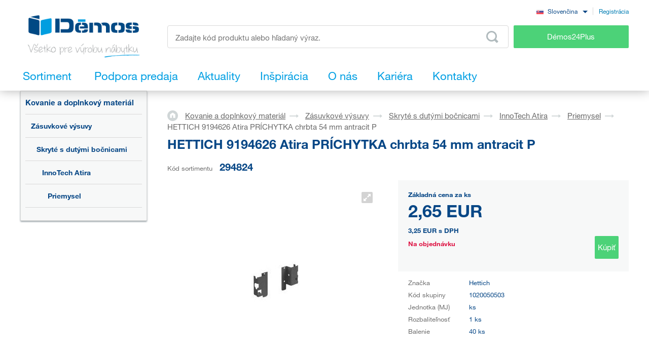

--- FILE ---
content_type: text/html; charset=UTF-8
request_url: https://www.demos-trade.sk/hettich-9194626-atira-prichytka-chrbta-54-mm-antracit-p/
body_size: 124327
content:
<!DOCTYPE html>
<html lang="sk" class="no-js is-language-sk is-no-portal js-is-domain-b2b">
    <head>
            <script>
    Shopsys = window.Shopsys || {};
    Shopsys.gtm = Shopsys.gtm || {};

    Shopsys.gtm.dataPageType = "product";

    var dataLayer = [
        {"page":{"type":"product"},"user":{"id":0,"unitCode":"","ic":"","dic":"","state":"Anonymous","type":"Visitor","locale":"sk","last_login_at":"","company_name":"","rights_groups":null,"right_send_orders":0,"email":"","phone":"","street":"","city":"","countryCode":"","postalCode":"","firstname":"","lastname":""},"event":"ec.productDetail","ecommerce":{"detail":{"products":[{"name":"HETTICH 9194626 Atira PR\u00cdCHYTKA chrbta 54 mm antracit P","id":3993,"sku":"294824","mj":"ks","price":2.64602,"tax":0.608585,"priceWithTax":3.254605,"brand":"Hettich","availability":"Na objedn\u00e1vku","categories":["Kovanie a doplnkov\u00fd materi\u00e1l","Z\u00e1suvkov\u00e9 v\u00fdsuvy","Skryt\u00e9 s dut\u00fdmi bo\u010dnicami","InnoTech Atira","Priemysel"],"labels":[]}]}}}
    ];
</script>


        <!-- Google Tag Manager -->
<script>(function(w,d,s,l,i){w[l]=w[l]||[];w[l].push({'gtm.start':
new Date().getTime(),event:'gtm.js'});var f=d.getElementsByTagName(s)[0],
j=d.createElement(s),dl=l!='dataLayer'?'&l='+l:'';j.async=true;j.src=
'https://sgtm.demos-trade.sk/gtm.js?id='+i+dl;f.parentNode.insertBefore(j,f);
})(window,document,'script','dataLayer','GTM-M88TQRS');</script>
<!-- End Google Tag Manager -->

        <script async src="https://scripts.luigisbox.tech/LBX-295903.js"></script>
        <meta http-equiv="Content-Type" content="text/html; charset=utf-8">
        <meta name="viewport" content="width=device-width, initial-scale=1, shrink-to-fit=no, maximum-scale=5">
        <meta name="description" content="Všetko pre výrobu nábytku.">
        <meta http-equiv="X-UA-Compatible" content="IE=11" />
        <meta name = "format-detection" content = "telephone=no">
        
        <link rel="apple-touch-icon" sizes="57x57" href="/apple-touch-icon-57x57.png?v=2">
        <link rel="apple-touch-icon" sizes="60x60" href="/apple-touch-icon-60x60.png?v=2">
        <link rel="apple-touch-icon" sizes="72x72" href="/apple-touch-icon-72x72.png?v=2">
        <link rel="apple-touch-icon" sizes="180x180" href="/apple-touch-icon.png" />
        <link rel="icon" type="image/png" sizes="32x32" href="/favicon-32x32.png?v=2">
        <link rel="icon" type="image/png" sizes="16x16" href="/favicon-16x16.png?v=2">
        <link rel="icon" type="image/png" sizes="96x96" href="/favicon-96x96.png?v=2" />
        <link rel="manifest" href="/site.webmanifest">
        <link rel="mask-icon" href="/safari-pinned-tab.svg" color="#5bbad5">
        <meta name="msapplication-TileColor" content="#da532c">
        <meta name="theme-color" content="#ffffff">
        <meta name="apple-mobile-web-app-title" content="Démos" />
        <link rel="shortcut icon" href="/favicon.ico" />
        <link rel="icon" type="image/svg+xml" href="/favicon.svg?v=1" />

                        <link rel="stylesheet" type="text/css" href="/bundles/bmatznerjqueryui/css/flick/jquery-ui.css">
        <link rel="stylesheet" type="text/css" href="/assets/frontend/styles/index8_1768504088.css" media="screen, projection">
        <title>HETTICH 9194626 Atira PRÍCHYTKA chrbta 54 mm antracit P | Démos trade, s.r.o.</title>
                <meta name="facebook-domain-verification" content="8osq4gxn7rnx27doqbfv5klsf8b6vs" />
    
            <meta name="google-site-verification" content="NEvDNjpkldMCBp82sRYEswvzgA3PeGN3aoOa7AHVazQ" />
    
        <link rel="canonical" href="https://www.demos-trade.sk/hettich-9194626-atira-prichytka-chrbta-54-mm-antracit-p/" />

    <link rel="alternate" hreflang="cs-CZ" href="https://www.demos-trade.cz" />
    <link rel="alternate" hreflang="sk-SK" href="https://www.demos-trade.sk" />
    <link rel="alternate" hreflang="en-GB" href="https://www.demos-trade.eu" />
    <link rel="alternate" hreflang="en-US" href="https://www.demos-trade.eu" />
    <link rel="alternate" hreflang="pl-PL" href="https://www.demos-trade.pl" />
    <link rel="alternate" hreflang="hu-HU" href="https://www.demos-trade.hu" />

    <link rel="alternate" hreflang="x-default" href="https://www.demos-trade.eu" />
    </head>

    <body 
        class="web  " 
        id="top"        data-restricted-category-ids="[]" 
        data-restricted-product-ids="[]"
        data-flags-with-colors="[{&quot;color-text&quot;:null,&quot;color-bg&quot;:&quot;#4cd278&quot;,&quot;title&quot;:&quot;Novinka&quot;},{&quot;color-text&quot;:null,&quot;color-bg&quot;:&quot;#30b3ad&quot;,&quot;title&quot;:&quot;V\u00fdpredaj&quot;},{&quot;color-text&quot;:&quot;#064786&quot;,&quot;color-bg&quot;:&quot;#f8d000&quot;,&quot;title&quot;:&quot;Akcia&quot;},{&quot;color-text&quot;:null,&quot;color-bg&quot;:&quot;#064786&quot;,&quot;title&quot;:&quot;\u0160peci\u00e1lna objedn\u00e1vka&quot;},{&quot;color-text&quot;:null,&quot;color-bg&quot;:&quot;#ed1717&quot;,&quot;title&quot;:&quot;\u0160ikovn\u00fd v\u00fdrobok&quot;},{&quot;color-text&quot;:null,&quot;color-bg&quot;:&quot;#f01df0&quot;,&quot;title&quot;:&quot;Zn\u00ed\u017een\u00e1 akos\u0165&quot;},{&quot;color-text&quot;:&quot;#ffffff&quot;,&quot;color-bg&quot;:&quot;#064786&quot;,&quot;title&quot;:&quot;Komplet&quot;}]"
        data-is-user-allowed-to-see-local-warehouse="false"
        data-search-group="unlimited"
    >
        <!-- Google Tag Manager (noscript) -->
<noscript>
<iframe src="https://www.googletagmanager.com/ns.html?id=GTM-M88TQRS" height="0" width="0" style="display:none;visibility:hidden"></iframe>
</noscript>
<!-- End Google Tag Manager (noscript) -->

        
        

                    <div class="web__in js-content">
        <div class="web__line web__line--shadow dont-print">
            <div class="web__header">
                        <header class="header" id="js-sticky-header">
        
        
        <div class="header__in">
            <div class="in-user display-none-tablet">
                                <div class="in-user__item">
                    <select class="input select-transparent js-country-selectric js-country-input js-set-country-ventus-code">
            <option
            value="https://www.demos-trade.cz" 
            data-img="/assets/frontend/images/countryFlags/CZ.png"
                    >
            Čeština
        </option>
            <option
            value="https://www.demos-trade.eu" 
            data-img="/assets/frontend/images/countryFlags/EN.png"
                    >
            English
        </option>
            <option
            value="https://www.demos-trade.sk" 
            data-img="/assets/frontend/images/countryFlags/SK.png"
             selected="selected"        >
            Slovenčina
        </option>
            <option
            value="https://www.demos-trade.pl" 
            data-img="/assets/frontend/images/countryFlags/PL.png"
                    >
            Polski
        </option>
            <option
            value="https://www.demos-trade.hu" 
            data-img="/assets/frontend/images/countryFlags/HU.png"
                    >
            Magyar
        </option>
            <option
            value="https://www.demos-trade.fr" 
            data-img="/assets/frontend/images/countryFlags/FR.png"
                    >
            Français
        </option>
    </select>

                </div>
                <div class="in-user__item in-user__item--border-left">
                    <a class="btn-link-style" href="https://www.demos24plus.com/registration/">Registrácia</a>
                </div>
            </div>
            <div class="header__top">
                <div class="header__top__logo">
                                            <a class="logo" href="https://www.demos-trade.sk/">
                            <img src="/assets/frontend/images/logo-with-text-sk.png" alt="Internetový obchod">
                        </a>
                                    </div>
                <div class="header__top__middle">
                    <div class="header__top__middle__wrap">
                        <div class="header__top__middle__search">
                                <div class="search" id="js-product-search-autocomplete">
        <form action="https://www.demos-trade.sk/vyhledavani" method="get">
            <div class="search__form">
                <input
                    aria-label="Zadajte kód produktu alebo hľadaný výraz, napr. StrongMax"
                    type="text"
                    name="q"
                    value=""
                    class="input-no-style search__input js-responsive-placeholder"
                    id="js-product-search-autocomplete-input"
                    autocomplete="off"
                    data-change-placeholder-long-text="Zadajte kód produktu alebo hľadaný výraz, napr. StrongMax"
                    data-change-placeholder-short-text="Zadajte kód produktu alebo hľadaný výraz."
                    data-change-placeholder-ranges-px="0-479,1024-1449"
                    data-autocomplete-url="https://www.demos-trade.sk/search/autocomplete/"
                    maxlength="500"
                    />
                <button type="submit" class="btn-no-style search__form__button js-autocomplete-button" title="Odeslat vyhledávací formulář">
                    <i class="svg svg-search"></i>
                </button>
            </div>
            <div id="js-product-search-autocomplete-result"></div>
        </form>
    </div>

                        </div>
                        <a class="header__top__middle__search-button btn btn--success" href="https://www.demos24plus.com/">
                            Démos24Plus
                        </a>
                    </div>
                </div>
                <div class="header__top__info">
                    <div class="header__top__info__item header__top__info__item--only-mobile js-responsive-toggle" data-element="js-headerMenu" data-hide-on-click-out="true">
                        <div class="header__top__info__item__in">
                            <div class="header__top__info__item__icon">
                                <i class="svg svg-burger-menu"></i>
                            </div>
                        </div>
                    </div>
                </div>
            </div>
            <div class="header__bottom">
                <div
                    class="header__bottom__button
                                                        js-hover-intent-parent js-menu-mobile-show-button-parent"
                    data-hover-intent-interval="250"
                    data-hover-intent-timeout="250"
                    data-hover-intent-class-for-child="header__bottom__button__categories--hover"
                >
                    <div
                        class="header__bottom__button__in"
                        id="js-menu-mobile-show-button"
                        data-url="https://www.demos-trade.sk/categoryMenu/mobile/"
                    >
                        <span class="header__bottom__button__in__text header__bottom__button__in__text--close">
                            Skryť sortiment
                        </span>
                        <span class="header__bottom__button__in__text header__bottom__button__in__text--classic">
                            Sortiment
                        </span>
                    </div>
                                            <div class="header__bottom__button__categories js-hover-intent-child">
                                                            <ul class="list-menu-main display-none-tablet js-menu-mobile-content">
            <li class="list-menu-main__item js-categories-hover-item">
            <a class="list-menu-main__item__link" href="https://www.demos-trade.sk/kovanie-a-doplnkovy-material/">
                Kovanie a doplnkový materiál
            </a>
            <ul class="list-menu-main__sub js-categories-hover-subitem">
                                    <li class="list-menu-main__sub__item">
                        <a class="list-menu-main__sub__item__image" href="https://www.demos-trade.sk/nabytkove-zavesy-a-vyklopy/" title="Nábytkové závesy a výklopy">
                                    <img  alt="Nábytkové závesy a výklopy" title="Nábytkové závesy a výklopy" src="https://www.demos-trade.sk/content/images/category/default/14.png" class="image-category" />

                        </a>
                        <div class="list-menu-main__sub__item__info">
                            <a class="list-menu-main__sub__item__main" href="https://www.demos-trade.sk/nabytkove-zavesy-a-vyklopy/">
                                Nábytkové závesy a výklopy
                            </a>
                            <ul class="list-menu-main__sub__item__sub">
                                                                    <li>
                                        <a href="https://www.demos-trade.sk/zavesy/">
                                            Závesy
                                        </a>
                                    </li>
                                                                    <li>
                                        <a href="https://www.demos-trade.sk/vyklopne-mechanizmy/">
                                            Výklopné mechanizmy
                                        </a>
                                    </li>
                                                            </ul>
                                                    </div>
                    </li>
                                    <li class="list-menu-main__sub__item">
                        <a class="list-menu-main__sub__item__image" href="https://www.demos-trade.sk/zasuvkove-vysuvy/" title="Zásuvkové výsuvy">
                                    <img  alt="Zásuvkové výsuvy" title="Zásuvkové výsuvy" src="https://www.demos-trade.sk/content/images/category/default/15.png" class="image-category" />

                        </a>
                        <div class="list-menu-main__sub__item__info">
                            <a class="list-menu-main__sub__item__main" href="https://www.demos-trade.sk/zasuvkove-vysuvy/">
                                Zásuvkové výsuvy
                            </a>
                            <ul class="list-menu-main__sub__item__sub">
                                                                    <li>
                                        <a href="https://www.demos-trade.sk/kolieskove/">
                                            Kolieskové
                                        </a>
                                    </li>
                                                                    <li>
                                        <a href="https://www.demos-trade.sk/kolieskove-s-bocnicou/">
                                            Kolieskové s bočnicou
                                        </a>
                                    </li>
                                                                    <li>
                                        <a href="https://www.demos-trade.sk/gulickove/">
                                            Guličkové
                                        </a>
                                    </li>
                                                                    <li>
                                        <a href="https://www.demos-trade.sk/skryte-spodne-pre-celodrevene-zasuvky/">
                                            Skryté  (spodné) pre celodrevené zásuvky
                                        </a>
                                    </li>
                                                            </ul>
                                                            <a class="list-menu-main__sub__item__more" href="https://www.demos-trade.sk/zasuvkove-vysuvy/">
                                    zobraziť všetko
                                </a>
                                                    </div>
                    </li>
                                    <li class="list-menu-main__sub__item">
                        <a class="list-menu-main__sub__item__image" href="https://www.demos-trade.sk/nabytkove-zamky/" title="Nábytkové zámky">
                                    <img  alt="Nábytkové zámky" title="Nábytkové zámky" src="https://www.demos-trade.sk/content/images/category/default/30.png" class="image-category" />

                        </a>
                        <div class="list-menu-main__sub__item__info">
                            <a class="list-menu-main__sub__item__main" href="https://www.demos-trade.sk/nabytkove-zamky/">
                                Nábytkové zámky
                            </a>
                            <ul class="list-menu-main__sub__item__sub">
                                                                    <li>
                                        <a href="https://www.demos-trade.sk/mechanicke-zamky/">
                                            Mechanické zámky
                                        </a>
                                    </li>
                                                                    <li>
                                        <a href="https://www.demos-trade.sk/elektronicke-zamky/">
                                            Elektronické zámky
                                        </a>
                                    </li>
                                                            </ul>
                                                    </div>
                    </li>
                                    <li class="list-menu-main__sub__item">
                        <a class="list-menu-main__sub__item__image" href="https://www.demos-trade.sk/uchytky-vesiaky/" title="Úchytky, vešiaky">
                                    <img  alt="Úchytky, vešiaky" title="Úchytky, vešiaky" src="https://www.demos-trade.sk/content/images/category/default/17.png" class="image-category" />

                        </a>
                        <div class="list-menu-main__sub__item__info">
                            <a class="list-menu-main__sub__item__main" href="https://www.demos-trade.sk/uchytky-vesiaky/">
                                Úchytky, vešiaky
                            </a>
                            <ul class="list-menu-main__sub__item__sub">
                                                                    <li>
                                        <a href="https://www.demos-trade.sk/uchytky/">
                                            Úchytky
                                        </a>
                                    </li>
                                                                    <li>
                                        <a href="https://www.demos-trade.sk/knopky/">
                                            Knopky
                                        </a>
                                    </li>
                                                                    <li>
                                        <a href="https://www.demos-trade.sk/zapustne-uchytky/">
                                            Zápustné úchytky
                                        </a>
                                    </li>
                                                                    <li>
                                        <a href="https://www.demos-trade.sk/prislusenstvo-k-uchytkam/">
                                            Príslušenstvo k úchytkám
                                        </a>
                                    </li>
                                                            </ul>
                                                            <a class="list-menu-main__sub__item__more" href="https://www.demos-trade.sk/uchytky-vesiaky/">
                                    zobraziť všetko
                                </a>
                                                    </div>
                    </li>
                                    <li class="list-menu-main__sub__item">
                        <a class="list-menu-main__sub__item__image" href="https://www.demos-trade.sk/klucky-zavesy-zamky/" title="Kľučky, závesy, zámky">
                                    <img  alt="Kľučky, závesy, zámky" title="Kľučky, závesy, zámky" src="https://www.demos-trade.sk/content/images/category/default/18.jpg" class="image-category" />

                        </a>
                        <div class="list-menu-main__sub__item__info">
                            <a class="list-menu-main__sub__item__main" href="https://www.demos-trade.sk/klucky-zavesy-zamky/">
                                Kľučky, závesy, zámky
                            </a>
                            <ul class="list-menu-main__sub__item__sub">
                                                                    <li>
                                        <a href="https://www.demos-trade.sk/klucky/">
                                            Kľučky
                                        </a>
                                    </li>
                                                                    <li>
                                        <a href="https://www.demos-trade.sk/madla-2/">
                                            Madla
                                        </a>
                                    </li>
                                                                    <li>
                                        <a href="https://www.demos-trade.sk/dverne-zavesy/">
                                            Dverné závesy
                                        </a>
                                    </li>
                                                                    <li>
                                        <a href="https://www.demos-trade.sk/zamky/">
                                            Zámky
                                        </a>
                                    </li>
                                                            </ul>
                                                            <a class="list-menu-main__sub__item__more" href="https://www.demos-trade.sk/klucky-zavesy-zamky/">
                                    zobraziť všetko
                                </a>
                                                    </div>
                    </li>
                                    <li class="list-menu-main__sub__item">
                        <a class="list-menu-main__sub__item__image" href="https://www.demos-trade.sk/dverove-kovanie/" title="Dverové kovanie">
                                    <img  alt="Dverové kovanie" title="Dverové kovanie" src="https://www.demos-trade.sk/content/images/category/default/19.png" class="image-category" />

                        </a>
                        <div class="list-menu-main__sub__item__info">
                            <a class="list-menu-main__sub__item__main" href="https://www.demos-trade.sk/dverove-kovanie/">
                                Dverové kovanie
                            </a>
                            <ul class="list-menu-main__sub__item__sub">
                                                                    <li>
                                        <a href="https://www.demos-trade.sk/interierove/">
                                            Interiérové
                                        </a>
                                    </li>
                                                                    <li>
                                        <a href="https://www.demos-trade.sk/skrinove/">
                                            Skriňové
                                        </a>
                                    </li>
                                                            </ul>
                                                    </div>
                    </li>
                                    <li class="list-menu-main__sub__item">
                        <a class="list-menu-main__sub__item__image" href="https://www.demos-trade.sk/droteny-program/" title="Drôtený program">
                                    <img  alt="Drôtený program" title="Drôtený program" src="https://www.demos-trade.sk/content/images/category/default/20.png" class="image-category" />

                        </a>
                        <div class="list-menu-main__sub__item__info">
                            <a class="list-menu-main__sub__item__main" href="https://www.demos-trade.sk/droteny-program/">
                                Drôtený program
                            </a>
                            <ul class="list-menu-main__sub__item__sub">
                                                                    <li>
                                        <a href="https://www.demos-trade.sk/kuchynsky/">
                                            Kuchynský
                                        </a>
                                    </li>
                                                                    <li>
                                        <a href="https://www.demos-trade.sk/satnikovy/">
                                            Šatníkový
                                        </a>
                                    </li>
                                                            </ul>
                                                    </div>
                    </li>
                                    <li class="list-menu-main__sub__item">
                        <a class="list-menu-main__sub__item__image" href="https://www.demos-trade.sk/spojovacie-kovanie/" title="Spojovacie kovanie">
                                    <img  alt="Spojovacie kovanie" title="Spojovacie kovanie" src="https://www.demos-trade.sk/content/images/category/default/21.png" class="image-category" />

                        </a>
                        <div class="list-menu-main__sub__item__info">
                            <a class="list-menu-main__sub__item__main" href="https://www.demos-trade.sk/spojovacie-kovanie/">
                                Spojovacie kovanie
                            </a>
                            <ul class="list-menu-main__sub__item__sub">
                                                                    <li>
                                        <a href="https://www.demos-trade.sk/police-korpusy/">
                                            Police/korpusy
                                        </a>
                                    </li>
                                                                    <li>
                                        <a href="https://www.demos-trade.sk/pre-pracovne-dosky/">
                                            Pre pracovné dosky
                                        </a>
                                    </li>
                                                                    <li>
                                        <a href="https://www.demos-trade.sk/koliky-lamely-vyspravovaci-material/">
                                            Kolíky, lamely, vyspravovací materiál
                                        </a>
                                    </li>
                                                                    <li>
                                        <a href="https://www.demos-trade.sk/konzoly-spojovacie-uholniky-a-plechy/">
                                            Konzoly, spojovacie uhoľníky a plechy
                                        </a>
                                    </li>
                                                            </ul>
                                                            <a class="list-menu-main__sub__item__more" href="https://www.demos-trade.sk/spojovacie-kovanie/">
                                    zobraziť všetko
                                </a>
                                                    </div>
                    </li>
                                    <li class="list-menu-main__sub__item">
                        <a class="list-menu-main__sub__item__image" href="https://www.demos-trade.sk/stolove-a-rektifikacne-nohy-kolieska/" title="Stolové a rektifikačné nohy, kolieska">
                                    <img  alt="Stolové a rektifikačné nohy, kolieska" title="Stolové a rektifikačné nohy, kolieska" src="https://www.demos-trade.sk/content/images/category/default/22.png" class="image-category" />

                        </a>
                        <div class="list-menu-main__sub__item__info">
                            <a class="list-menu-main__sub__item__main" href="https://www.demos-trade.sk/stolove-a-rektifikacne-nohy-kolieska/">
                                Stolové a rektifikačné nohy, kolieska
                            </a>
                            <ul class="list-menu-main__sub__item__sub">
                                                                    <li>
                                        <a href="https://www.demos-trade.sk/stolove-nohy/">
                                            Stolové nohy
                                        </a>
                                    </li>
                                                                    <li>
                                        <a href="https://www.demos-trade.sk/rektifikacne-nohy/">
                                            Rektifikačné nohy
                                        </a>
                                    </li>
                                                                    <li>
                                        <a href="https://www.demos-trade.sk/kolieska/">
                                            Kolieska
                                        </a>
                                    </li>
                                                                    <li>
                                        <a href="https://www.demos-trade.sk/nabytkove-nozicky/">
                                            Nábytkové nožičky
                                        </a>
                                    </li>
                                                            </ul>
                                                            <a class="list-menu-main__sub__item__more" href="https://www.demos-trade.sk/stolove-a-rektifikacne-nohy-kolieska/">
                                    zobraziť všetko
                                </a>
                                                    </div>
                    </li>
                                    <li class="list-menu-main__sub__item">
                        <a class="list-menu-main__sub__item__image" href="https://www.demos-trade.sk/drezy-priborniky-kose-odsavace/" title="Drezy, príborníky, koše, odsávače">
                                    <img  alt="Drezy, príborníky, koše, odsávače" title="Drezy, príborníky, koše, odsávače" src="https://www.demos-trade.sk/content/images/category/default/23.png" class="image-category" />

                        </a>
                        <div class="list-menu-main__sub__item__info">
                            <a class="list-menu-main__sub__item__main" href="https://www.demos-trade.sk/drezy-priborniky-kose-odsavace/">
                                Drezy, príborníky, koše, odsávače
                            </a>
                            <ul class="list-menu-main__sub__item__sub">
                                                                    <li>
                                        <a href="https://www.demos-trade.sk/drezy/">
                                            Drezy
                                        </a>
                                    </li>
                                                                    <li>
                                        <a href="https://www.demos-trade.sk/baterie/">
                                            Batérie
                                        </a>
                                    </li>
                                                                    <li>
                                        <a href="https://www.demos-trade.sk/priborniky-protismykove-podlozky/">
                                            Príborníky, protišmykové podložky
                                        </a>
                                    </li>
                                                                    <li>
                                        <a href="https://www.demos-trade.sk/odpadkove-kose-sortery/">
                                            Odpadkové koše, sortery
                                        </a>
                                    </li>
                                                            </ul>
                                                            <a class="list-menu-main__sub__item__more" href="https://www.demos-trade.sk/drezy-priborniky-kose-odsavace/">
                                    zobraziť všetko
                                </a>
                                                    </div>
                    </li>
                                    <li class="list-menu-main__sub__item">
                        <a class="list-menu-main__sub__item__image" href="https://www.demos-trade.sk/svetla/" title="Svetlá">
                                    <img  alt="Svetlá" title="Svetlá" src="https://www.demos-trade.sk/content/images/category/default/24.png" class="image-category" />

                        </a>
                        <div class="list-menu-main__sub__item__info">
                            <a class="list-menu-main__sub__item__main" href="https://www.demos-trade.sk/svetla/">
                                Svetlá
                            </a>
                            <ul class="list-menu-main__sub__item__sub">
                                                                    <li>
                                        <a href="https://www.demos-trade.sk/led-svetla/">
                                            LED svetlá
                                        </a>
                                    </li>
                                                                    <li>
                                        <a href="https://www.demos-trade.sk/led-pasiky/">
                                            LED pásiky
                                        </a>
                                    </li>
                                                                    <li>
                                        <a href="https://www.demos-trade.sk/led-prislusenstvo/">
                                            LED príslušenstvo
                                        </a>
                                    </li>
                                                                    <li>
                                        <a href="https://www.demos-trade.sk/bodove-svetla/">
                                            Bodové svetlá
                                        </a>
                                    </li>
                                                            </ul>
                                                            <a class="list-menu-main__sub__item__more" href="https://www.demos-trade.sk/svetla/">
                                    zobraziť všetko
                                </a>
                                                    </div>
                    </li>
                                    <li class="list-menu-main__sub__item">
                        <a class="list-menu-main__sub__item__image" href="https://www.demos-trade.sk/kancelarske-vybavenie/" title="Kancelárske vybavenie">
                                    <img  alt="Kancelárske vybavenie" title="Kancelárske vybavenie" src="https://www.demos-trade.sk/content/images/category/default/25.png" class="image-category" />

                        </a>
                        <div class="list-menu-main__sub__item__info">
                            <a class="list-menu-main__sub__item__main" href="https://www.demos-trade.sk/kancelarske-vybavenie/">
                                Kancelárske vybavenie
                            </a>
                            <ul class="list-menu-main__sub__item__sub">
                                                                    <li>
                                        <a href="https://www.demos-trade.sk/kancelarske-kontajnery-a-skrine-kompl/">
                                            Kancelárske kontajnery a skrine - kompl.
                                        </a>
                                    </li>
                                                                    <li>
                                        <a href="https://www.demos-trade.sk/stolove-konstrukcie/">
                                            Stolové konštrukcie
                                        </a>
                                    </li>
                                                                    <li>
                                        <a href="https://www.demos-trade.sk/priechodky/">
                                            Priechodky
                                        </a>
                                    </li>
                                                                    <li>
                                        <a href="https://www.demos-trade.sk/kancelarske-elektricke-zasuvky/">
                                            Kancelárske elektrické zásuvky
                                        </a>
                                    </li>
                                                            </ul>
                                                            <a class="list-menu-main__sub__item__more" href="https://www.demos-trade.sk/kancelarske-vybavenie/">
                                    zobraziť všetko
                                </a>
                                                    </div>
                    </li>
                                    <li class="list-menu-main__sub__item">
                        <a class="list-menu-main__sub__item__image" href="https://www.demos-trade.sk/zaluzie/" title="Žalúzie">
                                    <img  alt="Žalúzie" title="Žalúzie" src="https://www.demos-trade.sk/content/images/category/default/26.png" class="image-category" />

                        </a>
                        <div class="list-menu-main__sub__item__info">
                            <a class="list-menu-main__sub__item__main" href="https://www.demos-trade.sk/zaluzie/">
                                Žalúzie
                            </a>
                            <ul class="list-menu-main__sub__item__sub">
                                                                    <li>
                                        <a href="https://www.demos-trade.sk/zaluzie-sety/">
                                            Žalúzie sety
                                        </a>
                                    </li>
                                                                    <li>
                                        <a href="https://www.demos-trade.sk/zaluzie-s-pripravou-na-mieru/">
                                            Žalúzie s prípravou na mieru
                                        </a>
                                    </li>
                                                            </ul>
                                                    </div>
                    </li>
                                    <li class="list-menu-main__sub__item">
                        <a class="list-menu-main__sub__item__image" href="https://www.demos-trade.sk/kovanie-stolove-postelove-a-na-kompakt/" title="Kovanie stolové, posteľové a na kompakt">
                                    <img  alt="Kovanie stolové, posteľové a na kompakt" title="Kovanie stolové, posteľové a na kompakt" src="https://www.demos-trade.sk/content/images/category/default/27.jpg" class="image-category" />

                        </a>
                        <div class="list-menu-main__sub__item__info">
                            <a class="list-menu-main__sub__item__main" href="https://www.demos-trade.sk/kovanie-stolove-postelove-a-na-kompakt/">
                                Kovanie stolové, posteľové a na kompakt
                            </a>
                            <ul class="list-menu-main__sub__item__sub">
                                                                    <li>
                                        <a href="https://www.demos-trade.sk/postelove-zdvihaky/">
                                            Posteľové zdviháky
                                        </a>
                                    </li>
                                                                    <li>
                                        <a href="https://www.demos-trade.sk/postelove-kovanie/">
                                            Posteľové kovanie
                                        </a>
                                    </li>
                                                                    <li>
                                        <a href="https://www.demos-trade.sk/stolove-kovanie/">
                                            Stolové kovanie
                                        </a>
                                    </li>
                                                                    <li>
                                        <a href="https://www.demos-trade.sk/tocne/">
                                            Točne
                                        </a>
                                    </li>
                                                            </ul>
                                                            <a class="list-menu-main__sub__item__more" href="https://www.demos-trade.sk/kovanie-stolove-postelove-a-na-kompakt/">
                                    zobraziť všetko
                                </a>
                                                    </div>
                    </li>
                                    <li class="list-menu-main__sub__item">
                        <a class="list-menu-main__sub__item__image" href="https://www.demos-trade.sk/stroje-naradie-a-nastroje/" title="Stroje, náradie a nástroje">
                                    <img  alt="Stroje, náradie a nástroje" title="Stroje, náradie a nástroje" src="https://www.demos-trade.sk/content/images/category/default/28.png" class="image-category" />

                        </a>
                        <div class="list-menu-main__sub__item__info">
                            <a class="list-menu-main__sub__item__main" href="https://www.demos-trade.sk/stroje-naradie-a-nastroje/">
                                Stroje, náradie a nástroje
                            </a>
                            <ul class="list-menu-main__sub__item__sub">
                                                                    <li>
                                        <a href="https://www.demos-trade.sk/elektricke-naradie/">
                                            Elektrické náradie
                                        </a>
                                    </li>
                                                                    <li>
                                        <a href="https://www.demos-trade.sk/stroje-naradie-a-nastroje-2/">
                                            Stroje, náradie a nástroje
                                        </a>
                                    </li>
                                                            </ul>
                                                    </div>
                    </li>
                                    <li class="list-menu-main__sub__item">
                        <a class="list-menu-main__sub__item__image" href="https://www.demos-trade.sk/hlinikovy-program/" title="Hliníkový program">
                                    <img  alt="Hliníkový program" title="Hliníkový program" src="https://www.demos-trade.sk/content/images/category/default/29.png" class="image-category" />

                        </a>
                        <div class="list-menu-main__sub__item__info">
                            <a class="list-menu-main__sub__item__main" href="https://www.demos-trade.sk/hlinikovy-program/">
                                Hliníkový program
                            </a>
                            <ul class="list-menu-main__sub__item__sub">
                                                                    <li>
                                        <a href="https://www.demos-trade.sk/profily-na-pracovni-desky/">
                                            Profily na pracovní desky
                                        </a>
                                    </li>
                                                                    <li>
                                        <a href="https://www.demos-trade.sk/vetraci-mrizky/">
                                            Větrací mřížky
                                        </a>
                                    </li>
                                                                    <li>
                                        <a href="https://www.demos-trade.sk/zasteny-vertiko-make-me-qbit-sevroll/">
                                            Zásteny, Vertiko, Make Me,Qbit,Sevroll
                                        </a>
                                    </li>
                                                            </ul>
                                                    </div>
                    </li>
                            </ul>
        </li>
            <li class="list-menu-main__item js-categories-hover-item">
            <a class="list-menu-main__item__link" href="https://www.demos-trade.sk/plosne-materialy/">
                Plošné materiály
            </a>
            <ul class="list-menu-main__sub js-categories-hover-subitem">
                                    <li class="list-menu-main__sub__item">
                        <a class="list-menu-main__sub__item__image" href="https://www.demos-trade.sk/laminovane-dosky/" title="Laminované dosky">
                                    <img  alt="Laminované dosky" title="Laminované dosky" src="https://www.demos-trade.sk/content/images/category/default/31.png" class="image-category" />

                        </a>
                        <div class="list-menu-main__sub__item__info">
                            <a class="list-menu-main__sub__item__main" href="https://www.demos-trade.sk/laminovane-dosky/">
                                Laminované dosky
                            </a>
                            <ul class="list-menu-main__sub__item__sub">
                                                                    <li>
                                        <a href="https://www.demos-trade.sk/dtd-laminovane/">
                                            DTD laminované
                                        </a>
                                    </li>
                                                                    <li>
                                        <a href="https://www.demos-trade.sk/mdf-laminovane/">
                                            MDF laminované
                                        </a>
                                    </li>
                                                                    <li>
                                        <a href="https://www.demos-trade.sk/eurolight-laminovane/">
                                            Eurolight laminované
                                        </a>
                                    </li>
                                                                    <li>
                                        <a href="https://www.demos-trade.sk/hdf-lakovane/">
                                            HDF lakované
                                        </a>
                                    </li>
                                                            </ul>
                                                            <a class="list-menu-main__sub__item__more" href="https://www.demos-trade.sk/laminovane-dosky/">
                                    zobraziť všetko
                                </a>
                                                    </div>
                    </li>
                                    <li class="list-menu-main__sub__item">
                        <a class="list-menu-main__sub__item__image" href="https://www.demos-trade.sk/dyhovane-materialy/" title="Dyhované materiály">
                                    <img  alt="Dyhované materiály" title="Dyhované materiály" src="https://www.demos-trade.sk/content/images/category/default/32.png" class="image-category" />

                        </a>
                        <div class="list-menu-main__sub__item__info">
                            <a class="list-menu-main__sub__item__main" href="https://www.demos-trade.sk/dyhovane-materialy/">
                                Dyhované materiály
                            </a>
                            <ul class="list-menu-main__sub__item__sub">
                                                                    <li>
                                        <a href="https://www.demos-trade.sk/dtd-dyhovane-2/">
                                            DTD dyhované
                                        </a>
                                    </li>
                                                                    <li>
                                        <a href="https://www.demos-trade.sk/mdf-dyhovane/">
                                            MDF dyhované
                                        </a>
                                    </li>
                                                                    <li>
                                        <a href="https://www.demos-trade.sk/latovky-dyhovane/">
                                            Latovky dyhované
                                        </a>
                                    </li>
                                                                    <li>
                                        <a href="https://www.demos-trade.sk/preglejky-dyhovane/">
                                            Preglejky dyhované
                                        </a>
                                    </li>
                                                            </ul>
                                                            <a class="list-menu-main__sub__item__more" href="https://www.demos-trade.sk/dyhovane-materialy/">
                                    zobraziť všetko
                                </a>
                                                    </div>
                    </li>
                                    <li class="list-menu-main__sub__item">
                        <a class="list-menu-main__sub__item__image" href="https://www.demos-trade.sk/konstrukcne-materialy-nosice/" title="Konštrukčné materiály, nosiče">
                                    <img  alt="Konštrukčné materiály, nosiče" title="Konštrukčné materiály, nosiče" src="https://www.demos-trade.sk/content/images/category/default/33.png" class="image-category" />

                        </a>
                        <div class="list-menu-main__sub__item__info">
                            <a class="list-menu-main__sub__item__main" href="https://www.demos-trade.sk/konstrukcne-materialy-nosice/">
                                Konštrukčné materiály, nosiče
                            </a>
                            <ul class="list-menu-main__sub__item__sub">
                                                                    <li>
                                        <a href="https://www.demos-trade.sk/dtds/">
                                            DTDS
                                        </a>
                                    </li>
                                                                    <li>
                                        <a href="https://www.demos-trade.sk/mdfs/">
                                            MDFS
                                        </a>
                                    </li>
                                                                    <li>
                                        <a href="https://www.demos-trade.sk/eurolight-surove/">
                                            Eurolight surové
                                        </a>
                                    </li>
                                                                    <li>
                                        <a href="https://www.demos-trade.sk/sololit-6/">
                                            Sololit
                                        </a>
                                    </li>
                                                            </ul>
                                                            <a class="list-menu-main__sub__item__more" href="https://www.demos-trade.sk/konstrukcne-materialy-nosice/">
                                    zobraziť všetko
                                </a>
                                                    </div>
                    </li>
                                    <li class="list-menu-main__sub__item">
                        <a class="list-menu-main__sub__item__image" href="https://www.demos-trade.sk/pracovne-dosky-a-zasteny/" title="Pracovné dosky a zásteny">
                                    <img  alt="Pracovné dosky a zásteny" title="Pracovné dosky a zásteny" src="https://www.demos-trade.sk/content/images/category/default/34.png" class="image-category" />

                        </a>
                        <div class="list-menu-main__sub__item__info">
                            <a class="list-menu-main__sub__item__main" href="https://www.demos-trade.sk/pracovne-dosky-a-zasteny/">
                                Pracovné dosky a zásteny
                            </a>
                            <ul class="list-menu-main__sub__item__sub">
                                                                    <li>
                                        <a href="https://www.demos-trade.sk/pracovne-dosky-2/">
                                            Pracovné dosky
                                        </a>
                                    </li>
                                                                    <li>
                                        <a href="https://www.demos-trade.sk/zasteny-k-pracovnym-doskam/">
                                            Zásteny k pracovným doskám
                                        </a>
                                    </li>
                                                                    <li>
                                        <a href="https://www.demos-trade.sk/pracovne-dosky-vzorkovniky/">
                                            Pracovné dosky - vzorkovníky
                                        </a>
                                    </li>
                                                            </ul>
                                                    </div>
                    </li>
                                    <li class="list-menu-main__sub__item">
                        <a class="list-menu-main__sub__item__image" href="https://www.demos-trade.sk/dekorativne-materialy/" title="Dekoratívne materiály">
                                    <img  alt="Dekoratívne materiály" title="Dekoratívne materiály" src="https://www.demos-trade.sk/content/images/category/default/35.png" class="image-category" />

                        </a>
                        <div class="list-menu-main__sub__item__info">
                            <a class="list-menu-main__sub__item__main" href="https://www.demos-trade.sk/dekorativne-materialy/">
                                Dekoratívne materiály
                            </a>
                            <ul class="list-menu-main__sub__item__sub">
                                                                    <li>
                                        <a href="https://www.demos-trade.sk/kamenne-dyhy/">
                                            Kamenné dyhy
                                        </a>
                                    </li>
                                                                    <li>
                                        <a href="https://www.demos-trade.sk/dekorakryl/">
                                            Dekorakryl
                                        </a>
                                    </li>
                                                                    <li>
                                        <a href="https://www.demos-trade.sk/umely-kamen/">
                                            Umelý kameň
                                        </a>
                                    </li>
                                                                    <li>
                                        <a href="https://www.demos-trade.sk/dekorativne-folie/">
                                            Dekoratívne fólie
                                        </a>
                                    </li>
                                                            </ul>
                                                            <a class="list-menu-main__sub__item__more" href="https://www.demos-trade.sk/dekorativne-materialy/">
                                    zobraziť všetko
                                </a>
                                                    </div>
                    </li>
                                    <li class="list-menu-main__sub__item">
                        <a class="list-menu-main__sub__item__image" href="https://www.demos-trade.sk/lesky-a-maty/" title="Lesky a maty">
                                    <img  alt="Lesky a maty" title="Lesky a maty" src="https://www.demos-trade.sk/content/images/category/default/36.png" class="image-category" />

                        </a>
                        <div class="list-menu-main__sub__item__info">
                            <a class="list-menu-main__sub__item__main" href="https://www.demos-trade.sk/lesky-a-maty/">
                                Lesky a maty
                            </a>
                            <ul class="list-menu-main__sub__item__sub">
                                                                    <li>
                                        <a href="https://www.demos-trade.sk/dosky-potiahnute-laminatom/">
                                            Dosky potiahnuté laminátom
                                        </a>
                                    </li>
                                                                    <li>
                                        <a href="https://www.demos-trade.sk/dosky-potiahnute-akryl-foliou/">
                                            Dosky potiahnuté akryl fóliou
                                        </a>
                                    </li>
                                                                    <li>
                                        <a href="https://www.demos-trade.sk/perfectsense/">
                                            PerfectSense
                                        </a>
                                    </li>
                                                                    <li>
                                        <a href="https://www.demos-trade.sk/rauvisio-crystal/">
                                            Rauvisio Crystal
                                        </a>
                                    </li>
                                                            </ul>
                                                            <a class="list-menu-main__sub__item__more" href="https://www.demos-trade.sk/lesky-a-maty/">
                                    zobraziť všetko
                                </a>
                                                    </div>
                    </li>
                                    <li class="list-menu-main__sub__item">
                        <a class="list-menu-main__sub__item__image" href="https://www.demos-trade.sk/laminaty-2/" title="Lamináty a kompaktné dosky">
                                    <img  alt="Lamináty a kompaktné dosky" title="Lamináty a kompaktné dosky" src="https://www.demos-trade.sk/content/images/category/default/37.png" class="image-category" />

                        </a>
                        <div class="list-menu-main__sub__item__info">
                            <a class="list-menu-main__sub__item__main" href="https://www.demos-trade.sk/laminaty-2/">
                                Lamináty a kompaktné dosky
                            </a>
                            <ul class="list-menu-main__sub__item__sub">
                                                                    <li>
                                        <a href="https://www.demos-trade.sk/laminaty/">
                                            Lamináty
                                        </a>
                                    </li>
                                                                    <li>
                                        <a href="https://www.demos-trade.sk/kovolaminaty/">
                                            Kovolamináty
                                        </a>
                                    </li>
                                                                    <li>
                                        <a href="https://www.demos-trade.sk/dosky-potiahnute-laminatom-2/">
                                            Dosky potiahnuté laminátom
                                        </a>
                                    </li>
                                                                    <li>
                                        <a href="https://www.demos-trade.sk/kompaktne-dosky/">
                                            Kompaktné dosky
                                        </a>
                                    </li>
                                                            </ul>
                                                            <a class="list-menu-main__sub__item__more" href="https://www.demos-trade.sk/laminaty-2/">
                                    zobraziť všetko
                                </a>
                                                    </div>
                    </li>
                                    <li class="list-menu-main__sub__item">
                        <a class="list-menu-main__sub__item__image" href="https://www.demos-trade.sk/nabytkove-dvierka/" title="Nábytkové dvierka">
                                    <img  alt="Nábytkové dvierka" title="Nábytkové dvierka" src="https://www.demos-trade.sk/content/images/category/default/38.png" class="image-category" />

                        </a>
                        <div class="list-menu-main__sub__item__info">
                            <a class="list-menu-main__sub__item__main" href="https://www.demos-trade.sk/nabytkove-dvierka/">
                                Nábytkové dvierka
                            </a>
                            <ul class="list-menu-main__sub__item__sub">
                                                                    <li>
                                        <a href="https://www.demos-trade.sk/nabytkove-dvierka-vzorkovniky/">
                                            Nábytkové dvierka - vzorkovníky
                                        </a>
                                    </li>
                                                            </ul>
                                                    </div>
                    </li>
                                    <li class="list-menu-main__sub__item">
                        <a class="list-menu-main__sub__item__image" href="https://www.demos-trade.sk/stavebne-materialy/" title="Stavebné materiály">
                                    <img  alt="Stavebné materiály" title="Stavebné materiály" src="https://www.demos-trade.sk/content/images/category/default/39.png" class="image-category" />

                        </a>
                        <div class="list-menu-main__sub__item__info">
                            <a class="list-menu-main__sub__item__main" href="https://www.demos-trade.sk/stavebne-materialy/">
                                Stavebné materiály
                            </a>
                            <ul class="list-menu-main__sub__item__sub">
                                                                    <li>
                                        <a href="https://www.demos-trade.sk/doskove-plosne/">
                                            Doskové/plošné
                                        </a>
                                    </li>
                                                                    <li>
                                        <a href="https://www.demos-trade.sk/masivne/">
                                            Masívne
                                        </a>
                                    </li>
                                                                    <li>
                                        <a href="https://www.demos-trade.sk/ostatne/">
                                            Ostatné
                                        </a>
                                    </li>
                                                                    <li>
                                        <a href="https://www.demos-trade.sk/packwall/">
                                            Packwall
                                        </a>
                                    </li>
                                                            </ul>
                                                            <a class="list-menu-main__sub__item__more" href="https://www.demos-trade.sk/stavebne-materialy/">
                                    zobraziť všetko
                                </a>
                                                    </div>
                    </li>
                                    <li class="list-menu-main__sub__item">
                        <a class="list-menu-main__sub__item__image" href="https://www.demos-trade.sk/masivne-materialy/" title="Masívne materiály">
                                    <img  alt="Masívne materiály" title="Masívne materiály" src="https://www.demos-trade.sk/content/images/category/default/40.png" class="image-category" />

                        </a>
                        <div class="list-menu-main__sub__item__info">
                            <a class="list-menu-main__sub__item__main" href="https://www.demos-trade.sk/masivne-materialy/">
                                Masívne materiály
                            </a>
                            <ul class="list-menu-main__sub__item__sub">
                                                                    <li>
                                        <a href="https://www.demos-trade.sk/palubovky/">
                                            Palubovky
                                        </a>
                                    </li>
                                                                    <li>
                                        <a href="https://www.demos-trade.sk/terasy/">
                                            Terasy
                                        </a>
                                    </li>
                                                                    <li>
                                        <a href="https://www.demos-trade.sk/skarovky/">
                                            Škárovky
                                        </a>
                                    </li>
                                                                    <li>
                                        <a href="https://www.demos-trade.sk/biodosky/">
                                            Biodosky
                                        </a>
                                    </li>
                                                            </ul>
                                                            <a class="list-menu-main__sub__item__more" href="https://www.demos-trade.sk/masivne-materialy/">
                                    zobraziť všetko
                                </a>
                                                    </div>
                    </li>
                                    <li class="list-menu-main__sub__item">
                        <a class="list-menu-main__sub__item__image" href="https://www.demos-trade.sk/preglejky/" title="Preglejky">
                                    <img  alt="Preglejky" title="Preglejky" src="https://www.demos-trade.sk/content/images/category/default/41.png" class="image-category" />

                        </a>
                        <div class="list-menu-main__sub__item__info">
                            <a class="list-menu-main__sub__item__main" href="https://www.demos-trade.sk/preglejky/">
                                Preglejky
                            </a>
                            <ul class="list-menu-main__sub__item__sub">
                                                                    <li>
                                        <a href="https://www.demos-trade.sk/preglejky-stolarske/">
                                            Preglejky stolárske
                                        </a>
                                    </li>
                                                                    <li>
                                        <a href="https://www.demos-trade.sk/preglejky-vodovzdorne/">
                                            Preglejky vodovzdorné
                                        </a>
                                    </li>
                                                                    <li>
                                        <a href="https://www.demos-trade.sk/preglejky-foliovane-protismykove/">
                                            Preglejky fóliované protišmykové
                                        </a>
                                    </li>
                                                                    <li>
                                        <a href="https://www.demos-trade.sk/preglejky-foliovane-hladke/">
                                            Preglejky fóliované hladké
                                        </a>
                                    </li>
                                                            </ul>
                                                            <a class="list-menu-main__sub__item__more" href="https://www.demos-trade.sk/preglejky/">
                                    zobraziť všetko
                                </a>
                                                    </div>
                    </li>
                            </ul>
        </li>
            <li class="list-menu-main__item js-categories-hover-item">
            <a class="list-menu-main__item__link" href="https://www.demos-trade.sk/hrany-listy-a-lepidla/">
                Hrany, lišty a lepidlá
            </a>
            <ul class="list-menu-main__sub js-categories-hover-subitem">
                                    <li class="list-menu-main__sub__item">
                        <a class="list-menu-main__sub__item__image" href="https://www.demos-trade.sk/hrany/" title="Hrany">
                                    <img  alt="Hrany" title="Hrany" src="https://www.demos-trade.sk/content/images/category/default/42.png" class="image-category" />

                        </a>
                        <div class="list-menu-main__sub__item__info">
                            <a class="list-menu-main__sub__item__main" href="https://www.demos-trade.sk/hrany/">
                                Hrany
                            </a>
                            <ul class="list-menu-main__sub__item__sub">
                                                                    <li>
                                        <a href="https://www.demos-trade.sk/abs-hrany/">
                                            ABS hrany
                                        </a>
                                    </li>
                                                                    <li>
                                        <a href="https://www.demos-trade.sk/hrany-k-pracovnym-doskam/">
                                            Hrany k pracovným doskám
                                        </a>
                                    </li>
                                                                    <li>
                                        <a href="https://www.demos-trade.sk/dyhovane-hrany/">
                                            Dýhované hrany
                                        </a>
                                    </li>
                                                                    <li>
                                        <a href="https://www.demos-trade.sk/melaminove-hrany/">
                                            Melamínové hrany
                                        </a>
                                    </li>
                                                            </ul>
                                                    </div>
                    </li>
                                    <li class="list-menu-main__sub__item">
                        <a class="list-menu-main__sub__item__image" href="https://www.demos-trade.sk/listy-sokle-okopove-plechy/" title="Lišty, sokle, okopové plechy">
                                    <img  alt="Lišty, sokle, okopové plechy" title="Lišty, sokle, okopové plechy" src="https://www.demos-trade.sk/content/images/category/default/43.png" class="image-category" />

                        </a>
                        <div class="list-menu-main__sub__item__info">
                            <a class="list-menu-main__sub__item__main" href="https://www.demos-trade.sk/listy-sokle-okopove-plechy/">
                                Lišty, sokle, okopové plechy
                            </a>
                            <ul class="list-menu-main__sub__item__sub">
                                                                    <li>
                                        <a href="https://www.demos-trade.sk/listy-sokle-okopove-plechy-2/">
                                            Lišty, sokle, okopové plechy
                                        </a>
                                    </li>
                                                                    <li>
                                        <a href="https://www.demos-trade.sk/listy-sokle-koncovky-a-rozky/">
                                            Lišty, sokle - koncovky a rožky
                                        </a>
                                    </li>
                                                            </ul>
                                                    </div>
                    </li>
                                    <li class="list-menu-main__sub__item">
                        <a class="list-menu-main__sub__item__image" href="https://www.demos-trade.sk/chemia-lepidla-tmely-peny-silikony/" title="Chémia (lepidlá, tmely, peny, silikóny)">
                                    <img  alt="Chémia (lepidlá, tmely, peny, silikóny)" title="Chémia (lepidlá, tmely, peny, silikóny)" src="https://www.demos-trade.sk/content/images/category/default/44.png" class="image-category" />

                        </a>
                        <div class="list-menu-main__sub__item__info">
                            <a class="list-menu-main__sub__item__main" href="https://www.demos-trade.sk/chemia-lepidla-tmely-peny-silikony/">
                                Chémia (lepidlá, tmely, peny, silikóny)
                            </a>
                            <ul class="list-menu-main__sub__item__sub">
                                                                    <li>
                                        <a href="https://www.demos-trade.sk/lepidla/">
                                            Lepidlá
                                        </a>
                                    </li>
                                                                    <li>
                                        <a href="https://www.demos-trade.sk/silikony-a-tmely/">
                                            Silikóny a tmely
                                        </a>
                                    </li>
                                                                    <li>
                                        <a href="https://www.demos-trade.sk/pur-peny/">
                                            PUR peny
                                        </a>
                                    </li>
                                                                    <li>
                                        <a href="https://www.demos-trade.sk/cistice/">
                                            Čističe
                                        </a>
                                    </li>
                                                            </ul>
                                                            <a class="list-menu-main__sub__item__more" href="https://www.demos-trade.sk/chemia-lepidla-tmely-peny-silikony/">
                                    zobraziť všetko
                                </a>
                                                    </div>
                    </li>
                                    <li class="list-menu-main__sub__item">
                        <a class="list-menu-main__sub__item__image" href="https://www.demos-trade.sk/opravne-vosky-a-fixky/" title="Opravné vosky a fixky">
                                    <img  alt="Opravné vosky a fixky" title="Opravné vosky a fixky" src="https://www.demos-trade.sk/content/images/category/default/45.png" class="image-category" />

                        </a>
                        <div class="list-menu-main__sub__item__info">
                            <a class="list-menu-main__sub__item__main" href="https://www.demos-trade.sk/opravne-vosky-a-fixky/">
                                Opravné vosky a fixky
                            </a>
                            <ul class="list-menu-main__sub__item__sub">
                                                                    <li>
                                        <a href="https://www.demos-trade.sk/makky-vosk/">
                                            Mäkký vosk
                                        </a>
                                    </li>
                                                                    <li>
                                        <a href="https://www.demos-trade.sk/tvrdy-vosk/">
                                            Tvrdý vosk
                                        </a>
                                    </li>
                                                                    <li>
                                        <a href="https://www.demos-trade.sk/supravy/">
                                            Súpravy
                                        </a>
                                    </li>
                                                                    <li>
                                        <a href="https://www.demos-trade.sk/tavny-tmel/">
                                            Tavný tmel
                                        </a>
                                    </li>
                                                            </ul>
                                                            <a class="list-menu-main__sub__item__more" href="https://www.demos-trade.sk/opravne-vosky-a-fixky/">
                                    zobraziť všetko
                                </a>
                                                    </div>
                    </li>
                                    <li class="list-menu-main__sub__item">
                        <a class="list-menu-main__sub__item__image" href="https://www.demos-trade.sk/obaly-2/" title="Obaly">
                                    <img  alt="Obaly" title="Obaly" src="https://www.demos-trade.sk/content/images/category/default/46.png" class="image-category" />

                        </a>
                        <div class="list-menu-main__sub__item__info">
                            <a class="list-menu-main__sub__item__main" href="https://www.demos-trade.sk/obaly-2/">
                                Obaly
                            </a>
                            <ul class="list-menu-main__sub__item__sub">
                                                            </ul>
                                                    </div>
                    </li>
                            </ul>
        </li>
    </ul>
<div id="js-menu-mobile-content" class="display-none">
    <div id="js-sliding-menu-wrapper">
        <div class="mobile-menu" id="js-menu">
        </div>
    </div>
</div>

                                                    </div>
                                    </div>
                <div class="header__bottom__menu" id="js-headerMenu">
                    <div class="header__bottom__menu__item js-header-tab-container">
    <div class="header__dropdown list-blocks js-header-tab display-none">
        <a href="https://www.demos-trade.sk/specialne-objednavky/" class="list-blocks__item list-blocks__item--extra-gap">
            <div class="list-blocks__item__icon">
                <i class="svg svg-edit-2"></i>
            </div>
            <span class="list-blocks__item__title">
                Špeciálne objednávky
            </span>
            <p class="list-blocks__item__text">
                <strong>Objednávkové formuláre</strong> pre zákazky na mieru a kompletizáciu produktov.
            </p>
        </a>
        
                    <a href="https://www.demos-trade.sk/cenniky/" class="list-blocks__item list-blocks__item--extra-gap">
                <div class="list-blocks__item__icon">
                    <i class="svg svg-money-2"></i>
                </div>
                <span class="list-blocks__item__title">
                    Cenníky a dodacie poriadky
                </span>
                <p class="list-blocks__item__text">
                    Stiahnite si naše tlačoviny jednoducho v PDF.
                </p>
            </a>
                <a href="https://www.demos-trade.sk/katalogy/" class="list-blocks__item list-blocks__item--extra-gap">
            <div class="list-blocks__item__icon">
                <i class="svg svg-catalog"></i>
            </div>
            <span class="list-blocks__item__title">
                Katalógy a vzorkovníky
            </span>
            <p class="list-blocks__item__text">
                Sťahujte katalógy produktov a vyberajte z ponuky vzorkovníkov pre inšpiráciu.
            </p>
        </a>
        <a href="https://www.demos-trade.sk/navody-certifikaty-videa-aplikacie/" class="list-blocks__item list-blocks__item--extra-gap">
            <div class="list-blocks__item__icon">
                <i class="svg svg-recipe-2"></i>
            </div>
            <span class="list-blocks__item__title">
                Návody, certifikáty, montážne videá a aplikácie
            </span>
            <p class="list-blocks__item__text">
                Sťahujte dokumenty pre ľahkú montáž a využitie produktov.
            </p>
        </a>
                                <a href="https://www.demos-trade.sk/online-nakup-na-demos24plus/"
               class="list-blocks__item list-blocks__item--extra-gap">
                                    <div class="list-blocks__item__icon">
                        <i class="svg svg-cart-3"></i>
                    </div>
                                <span class="list-blocks__item__title">
                        Online predaj na Démos24Plus
                </span>
                                    <p class="list-blocks__item__text">
                        Všetci firemní (registrovaní) zákazníci môžu využívať výhody online nakupovania na našom portáli Démos24Plus. Nakupujte odkiaľkoľvek, z mobilu, tabletu alebo počítača a ušetrite čas a peniaze.
                    </p>
                            </a>
                                <a href="https://www.demos-trade.sk/doprava-az-k-vam/"
               class="list-blocks__item list-blocks__item--extra-gap">
                                    <div class="list-blocks__item__icon">
                        <i class="svg svg-transport"></i>
                    </div>
                                <span class="list-blocks__item__title">
                        Doprava až k vám
                </span>
                                    <p class="list-blocks__item__text">
                        Nemáte možnosť vyzdvihnúť si tovar? Preferujete doručenie objednávky až k vám? Tovar vám radi doručíme.
                    </p>
                            </a>
                                <a href="https://www.demos-trade.sk/narezove-centra-4/"
               class="list-blocks__item list-blocks__item--extra-gap">
                                    <div class="list-blocks__item__icon">
                        <i class="svg svg-sharp-3"></i>
                    </div>
                                <span class="list-blocks__item__title">
                        Nárezové centrá
                </span>
                                    <p class="list-blocks__item__text">
                        Pomôžeme vám s nárezom plošných materiálov, hranením, olepovaním a lisovaním laminátov. Rezanie a hranenie plošných materiálov robíme na moderných a kvalitných strojoch.
                    </p>
                            </a>
            
    </div>
    <a 
        href="https://www.demos-trade.sk/specialne-objednavky/" class="header__bottom__menu__item__in"
    >
        <strong>
            Podpora predaja
        </strong>
    </a>
</div>

                    <div class="header__bottom__menu__item">
                        <a href="https://www.demos-trade.sk/aktuality/" class="header__bottom__menu__item__in">
                            <strong>
                                Aktuality
                            </strong>
                        </a>
                    </div>
                    <div class="header__bottom__menu__item">
                        <a href="https://www.demos-trade.sk/inspiracie/" class="header__bottom__menu__item__in">
                            <strong>
                                Inšpirácia
                            </strong>
                        </a>
                    </div>
                    <div class="header__bottom__menu__item">
                        <a href="/o-nas/"
   class="header__bottom__menu__item__in">
    <strong>
        O nás
    </strong>
</a>
                    </div>
                    <div class="header__bottom__menu__item">
                        <a href="https://www.demos-trade.sk/kariera/" class="header__bottom__menu__item__in">
                            <strong>
                                Kariéra
                            </strong>
                        </a>
                    </div>
                        <div class="header__bottom__menu__item js-header-tab-container">
    <div class="header__dropdown list-blocks js-header-tab display-none">
        <div class="header__contact">
            <div class="header__contact__block header__contact__block--left">
                                    <div class="header__contact__block__item text-center">
    <h2 class="header__contact__title">Zákaznícky servis</h2>
    <p class="header__contact__subtitle">
        Informácie k predaju a objednávkam sortimentu. Objednávky sú možné len pre registrovaných zákazníkov.
    </p>
            <div>
            <span class="in-icon in-icon--thin-line">
                <i class="in-icon__icon in-icon__icon--clock svg svg-clock"></i>
                <span class="in-icon__label">Po - Pia: 6:30 - 17:00 hod</span>
            </span>
        </div>
        <div>
        <a href="tel:041 285 0030" class="in-icon in-icon--link in-icon--thin-line">
            <i class="in-icon__icon in-icon__icon--phone svg svg-phone-2"></i>
            <span class="in-icon__label">041 285 0030</span>
        </a>
    </div>
    <div>
        <a href="mailto:objednavkySK@demos-trade.com" class="in-icon in-icon--link in-icon--thin-line">
            <i class="in-icon__icon in-icon__icon--mail svg svg-mail"></i>
            <span class="in-icon__label">objednavkySK@demos-trade.com</span>
        </a>
    </div>
</div>
                    <div class="header__contact__block__item text-center border-disabled">
    <h2 class="header__contact__title">Technická podpora</h2>
            <p class="header__contact__subtitle">
            Našim partnerom poskytujeme technickú podporu na portáli Démos24Plus. Zaregistrujte sa ešte dnes a získajte množstvo výhod!
        </p>
                            <div>
                <a href="tel:www.demos24plus.com" class="in-icon in-icon--link in-icon--thin-line">
                    <i class="in-icon__icon in-icon__icon--phone svg svg-phone-2"></i>
                    <span class="in-icon__label">
                        www.demos24plus.com
                    </span>
                </a>
            </div>
                </div>
                            </div>
            <div class="header__contact__item header__contact__block--right">
                                    <div class="header__contact__block__item text-center border-disabled">
            <h2 class="header__contact__title">Prevádzky</h2>
        <p class="header__contact__subtitle">
            Sieť prevádzok Démos so širokou ponukou služieb a vzoriek nášho sortimentu. Sme tu pre vás Po - Pia: 7:00 - 15:30 hod.
        </p>
        <ul class="list-establishment list-establishment--small-text">
                            <li class="list-establishment__item">
                    <a href="https://www.demos-trade.sk/provozovny/bratislava/" class="list-establishment__link">
                        <div class="list-establishment__item__row">
                            <div class="list-establishment__item__icon">
                                <i class="svg svg-pin"></i>
                            </div>
                            <p class="list-establishment__item__text list-establishment__item__text--blue">
                                Bratislava
                            </p>
                        </div>
                                            </a>
                </li>
                            <li class="list-establishment__item">
                    <a href="https://www.demos-trade.sk/provozovny/kosice/" class="list-establishment__link">
                        <div class="list-establishment__item__row">
                            <div class="list-establishment__item__icon">
                                <i class="svg svg-pin"></i>
                            </div>
                            <p class="list-establishment__item__text list-establishment__item__text--blue">
                                Košice
                            </p>
                        </div>
                                            </a>
                </li>
                            <li class="list-establishment__item">
                    <a href="https://www.demos-trade.sk/provozovny/michalovce/" class="list-establishment__link">
                        <div class="list-establishment__item__row">
                            <div class="list-establishment__item__icon">
                                <i class="svg svg-pin"></i>
                            </div>
                            <p class="list-establishment__item__text list-establishment__item__text--blue">
                                Michalovce
                            </p>
                        </div>
                                            </a>
                </li>
                            <li class="list-establishment__item">
                    <a href="https://www.demos-trade.sk/provozovny/nitra/" class="list-establishment__link">
                        <div class="list-establishment__item__row">
                            <div class="list-establishment__item__icon">
                                <i class="svg svg-pin"></i>
                            </div>
                            <p class="list-establishment__item__text list-establishment__item__text--blue">
                                Nitra
                            </p>
                        </div>
                                            </a>
                </li>
                            <li class="list-establishment__item">
                    <a href="https://www.demos-trade.sk/provozovny/trencin/" class="list-establishment__link">
                        <div class="list-establishment__item__row">
                            <div class="list-establishment__item__icon">
                                <i class="svg svg-pin"></i>
                            </div>
                            <p class="list-establishment__item__text list-establishment__item__text--blue">
                                Trenčín
                            </p>
                        </div>
                                            </a>
                </li>
                            <li class="list-establishment__item">
                    <a href="https://www.demos-trade.sk/provozovny/trnava-2/" class="list-establishment__link">
                        <div class="list-establishment__item__row">
                            <div class="list-establishment__item__icon">
                                <i class="svg svg-pin"></i>
                            </div>
                            <p class="list-establishment__item__text list-establishment__item__text--blue">
                                Trnava
                            </p>
                        </div>
                                            </a>
                </li>
                            <li class="list-establishment__item">
                    <a href="https://www.demos-trade.sk/provozovny/velka-lomnica/" class="list-establishment__link">
                        <div class="list-establishment__item__row">
                            <div class="list-establishment__item__icon">
                                <i class="svg svg-pin"></i>
                            </div>
                            <p class="list-establishment__item__text list-establishment__item__text--blue">
                                Veľká Lomnica
                            </p>
                        </div>
                                            </a>
                </li>
                            <li class="list-establishment__item">
                    <a href="https://www.demos-trade.sk/provozovny/zilina-2/" class="list-establishment__link">
                        <div class="list-establishment__item__row">
                            <div class="list-establishment__item__icon">
                                <i class="svg svg-pin"></i>
                            </div>
                            <p class="list-establishment__item__text list-establishment__item__text--blue">
                                Žilina
                            </p>
                        </div>
                                            </a>
                </li>
                            <li class="list-establishment__item">
                    <a href="https://www.demos-trade.sk/provozovny/zvolen/" class="list-establishment__link">
                        <div class="list-establishment__item__row">
                            <div class="list-establishment__item__icon">
                                <i class="svg svg-pin"></i>
                            </div>
                            <p class="list-establishment__item__text list-establishment__item__text--blue">
                                Zvolen
                            </p>
                        </div>
                                            </a>
                </li>
                    </ul>
        <a href="https://www.demos-trade.sk/prevadzky/" class="header__contact__link">Zobraziť všetky prevádzky</a>
        </div>
                            </div>
        </div>
    </div>
    <a href="https://www.demos-trade.sk/kontakty/" class="header__bottom__menu__item__in">
        <strong>
            Kontakty
        </strong>
    </a>
</div>

                    <div class="header__bottom__menu__item display-none display-block-tablet">
                        <div class="in-user">
                                                        <div class="in-user__item">
                                <select class="input select-transparent js-country-selectric js-country-input js-set-country-ventus-code">
            <option
            value="https://www.demos-trade.cz" 
            data-img="/assets/frontend/images/countryFlags/CZ.png"
                    >
            Čeština
        </option>
            <option
            value="https://www.demos-trade.eu" 
            data-img="/assets/frontend/images/countryFlags/EN.png"
                    >
            English
        </option>
            <option
            value="https://www.demos-trade.sk" 
            data-img="/assets/frontend/images/countryFlags/SK.png"
             selected="selected"        >
            Slovenčina
        </option>
            <option
            value="https://www.demos-trade.pl" 
            data-img="/assets/frontend/images/countryFlags/PL.png"
                    >
            Polski
        </option>
            <option
            value="https://www.demos-trade.hu" 
            data-img="/assets/frontend/images/countryFlags/HU.png"
                    >
            Magyar
        </option>
            <option
            value="https://www.demos-trade.fr" 
            data-img="/assets/frontend/images/countryFlags/FR.png"
                    >
            Français
        </option>
    </select>

                            </div>
                            <div class="in-user__item in-user__item--border-left">
                                <a class="btn-link-style" href="https://www.demos24plus.com/registration/">Registrácia</a>
                            </div>
                        </div>
                    </div>
                </div>
            </div>
        </div>
    </header>

            </div>
        </div>
        <div class="web__line ">
                            <div class="web__container">
                                        <div class="web__main web__main--with-panel">
                    <div class="web__main__panel">
                            <div class="web__main__panel__hide-on-mobile">
                                <div class="list-menu-panel">
                    <div class="list-menu-panel__item">
                <a href="https://www.demos-trade.sk/kovanie-a-doplnkovy-material/" class="list-menu-panel__item__link list-menu-panel__item__link--level-1">
                    Kovanie a doplnkový materiál
                </a>
            </div>
                                <div class="list-menu-panel__item">
                <a href="https://www.demos-trade.sk/zasuvkove-vysuvy/" class="list-menu-panel__item__link list-menu-panel__item__link--level-2">
                    Zásuvkové výsuvy
                </a>
            </div>
                                <div class="list-menu-panel__item">
                <a href="https://www.demos-trade.sk/skryte-s-dutymi-bocnicami/" class="list-menu-panel__item__link list-menu-panel__item__link--level-3">
                    Skryté s dutými bočnicami
                </a>
            </div>
                                <div class="list-menu-panel__item">
                <a href="https://www.demos-trade.sk/innotech-atira/" class="list-menu-panel__item__link list-menu-panel__item__link--level-4">
                    InnoTech Atira
                </a>
            </div>
                                <div class="list-menu-panel__item">
                <a href="https://www.demos-trade.sk/priemysel-3/" class="list-menu-panel__item__link list-menu-panel__item__link--level-5">
                    Priemysel
                </a>
            </div>
                            <ul class="js-category-list list-menu">
                                    </ul>
                        </div>

                    </div>
                                </div>
                <div class="web__main__content  js-main-content">
                        <div class="box-breadcrumb__scroll">
            <div class="box-breadcrumb__scroll__wrap">
                    <div class="box-breadcrumb dont-print">
        <a href="https://www.demos-trade.sk/" class="box-breadcrumb__item box-breadcrumb__item--icon" title="Hlavní stránka">
            <i class="svg svg-home"></i>
        </a>
                                                <a href="https://www.demos-trade.sk/kovanie-a-doplnkovy-material/" class="box-breadcrumb__item box-breadcrumb__item--link">Kovanie a doplnkový materiál</a>
                                                <span class="box-breadcrumb__item box-breadcrumb__item--separator">
                    <i class="svg svg-arrow-long"></i>
                </span>
                                        <a href="https://www.demos-trade.sk/zasuvkove-vysuvy/" class="box-breadcrumb__item box-breadcrumb__item--link">Zásuvkové výsuvy</a>
                                                <span class="box-breadcrumb__item box-breadcrumb__item--separator">
                    <i class="svg svg-arrow-long"></i>
                </span>
                                        <a href="https://www.demos-trade.sk/skryte-s-dutymi-bocnicami/" class="box-breadcrumb__item box-breadcrumb__item--link">Skryté s dutými bočnicami</a>
                                                <span class="box-breadcrumb__item box-breadcrumb__item--separator">
                    <i class="svg svg-arrow-long"></i>
                </span>
                                        <a href="https://www.demos-trade.sk/innotech-atira/" class="box-breadcrumb__item box-breadcrumb__item--link">InnoTech Atira</a>
                                                <span class="box-breadcrumb__item box-breadcrumb__item--separator">
                    <i class="svg svg-arrow-long"></i>
                </span>
                                        <a href="https://www.demos-trade.sk/priemysel-3/" class="box-breadcrumb__item box-breadcrumb__item--link">Priemysel</a>
                                                <span class="box-breadcrumb__item box-breadcrumb__item--separator">
                    <i class="svg svg-arrow-long"></i>
                </span>
                                        <span class='box-breadcrumb__item'>HETTICH 9194626 Atira PRÍCHYTKA chrbta 54 mm antracit P</span>
                        </div>

            </div>
        </div>
    
                            
            
            
            
            

            
                                                        
    <div class="box-detail__wrap" itemscope itemtype="http://schema.org/Product">
        <div class="box-detail">
            <div class="box-detail__top">
                <h1 itemprop="name" class="box-detail__top__title">
                                            HETTICH 9194626 Atira PRÍCHYTKA chrbta 54 mm antracit P
                                    </h1>
                                    <div class="box-detail__top__code">
                        <span class="box-detail__top__code__title">
                            Kód sortimentu
                        </span>
                        <strong class="box-detail__top__code__value">
                            294824
                        </strong>
                    </div>
                            </div>

            <div class="box-detail__split">
                <div class="box-detail__image js-gallery">
                                                            <div class="box-detail__image__main">
                                                    <a href="https://www.demos-trade.sk/content/images/product/original/32723.jpg" class="js-gallery-slide-link js-popup-image">
                                        <img  itemprop="image" alt="HETTICH 9194626 Atira PRÍCHYTKA chrbta 54 mm antracit P" title="HETTICH 9194626 Atira PRÍCHYTKA chrbta 54 mm antracit P" src="https://www.demos-trade.sk/content/images/product/default/32723.jpg" class="image-product" />

                                <i class="svg svg-zoom"></i>
                            </a>
                                                
    

                        <div class="box-detail__image__notification">
                            <div class="box-detail__image__notification__text">
                                Obrázky sú len ilustračné a nemusia zodpovedať skutočnosti. Parametre skutočného vyhotovenia sú obsiahnuté v názve a popise produktu.
                            </div>
                        </div>
                    </div>

                                    </div>
                <div class="box-detail__info">
                                                                    <div class="box-detail-add ">
                                                                                                <div class="box-detail-add__prices box-detail-add__prices--no-padding">
                                        <div class="box-detail-add__prices__columns">
                                            <dl class="box-detail-add__prices__big-price">
                                                <dt>
                                                    Základná cena za&nbsp;ks
                                                </dt>
                                                <dd>
                                                    <span class="box-detail-add__prices__big-price__main-item">
                                                        <span>2,65 EUR</span>
                                                    </span>
                                                                                                            <span>
                                                            <span>3,25 EUR</span> s DPH
                                                        </span>
                                                                                                    </dd>
                                            </dl>
                                        </div>
                                    </div>
                                                                <div class="box-detail-add__prices box-detail-add__prices--no-padding">
                                    <div class="box-detail-add__prices__columns">
                                        <dl class="box-detail-add__prices__item box-detail-add__prices__item--light box-detail-add__prices__item--no-padding">
                                            <dd>
                                                <span class="box-detail-add__prices__item__subitem">
                                                    <div class="in-spinner in-spinner--inline js-warehouse-availability-spinner display-none">
    <i class="svg svg-spinner"></i>
</div>
<div class="in-expedition" style="color: #de1746">
    <span class="in-expedition__text js-custom-tooltip-wrapper">
                <span class="in-expedition__text__name js-warehouse-availability-name">
                            <strong>Na objednávku</strong>
                            
        </span>
    </span>
    </div>
                                                </span>
                                                                                            </dd>
                                            <dt class="text-right">
                                                <a href="https://www.demos24plus.com/product/294824/" class="btn btn--small-padding btn--success" rel="nofollow">Kúpiť</a>
                                            </dt>
                                        </dl>
                                    </div>
                                </div>
                                                                                    </div>
                     
                                            <dl class="box-detail__info__params">
                            <dt>
                                Značka
                            </dt>
                            <dd>
                                                                    <a class="box-detail__info__params__brand" href="https://www.demos-trade.sk/hettich/">
                                        <span itemprop="brand">Hettich</span>
                                    </a>
                                                            </dd>
                                                            <dt>
                                    Kód skupiny
                                </dt>
                                <dd>
                                    1020050503
                                </dd>
                            
                                                            <dt>
                                    Jednotka (MJ)
                                </dt>
                                <dd>
                                    ks
                                </dd>
                                                    </dl>
                        <dl class="box-detail__info__params">
                                                            <dt>
                                    Rozbaliteľnosť
                                </dt>
                                <dd>
                                    1
                                                                            ks
                                                                    </dd>
                            
                                                            <dt>
                                    Balenie
                                </dt>
                                <dd>
                                    40
                                                                            ks
                                                                    </dd>
                            
                                                        
                                                    </dl>
                        <dl class="box-detail__info__params box-detail__info__params--last">
                            
                                                    </dl>
                                                                            </div>
            </div>
        </div>

                    <div class="in-tab in-tab--small-gap js-responsive-tabs js-responsive-tabs-open-first">
                <div class="in-tab__head">
                    <div class="in-tab__head__in">
                                                    <a href="#" class="in-tab__head__item js-tabs-button active" data-tab-id="description">
                                Popis a parametre
                            </a>
                        
                        
                        
                        
                                                                    </div>
                </div>
                <div class="in-tab__content">
                                            <a href="#" class="in-tab__content__title js-tabs-button active" data-tab-id="description">
    Popis a parametre
    <i class="svg svg-arrow in-tab__content__title__arrow"></i>
</a>
<div class="in-tab__content__item js-tabs-content active" data-tab-id="description">
    <div class="box-detail-description" itemprop="description">
        <div class="box-detail-description__text in-user-text">
                                        <p>
                    Dodacia lehota od 8 do 21 dní. V prípade odberu množstva mimo veľkosti balenia účtujeme príplatok za manipuláciu a dopravu. Príplatok je 50 Kč. Výška príplatku v EUR sa môže líšiť v závislosti od aktuálneho výmenného kurzu EUR/CZK. Presná suma bude upravená podľa výmenného kurzu a môže sa v jednotlivých obdobiach líšiť
                </p>
                    </div>
        
                    <div class="box-detail-description__files">
                <h4 class="box-detail-description__files__subtitle">
                    Súvisiace dokumenty
                </h4>
                                    <a href="https://www.demos-trade.sk/product-file/download/5767" class="box-detail-description__files__item">
                        <i class="svg svg-file"></i>
                                                    Dokumentácia
                                            </a>
                            </div>
        
                    <div class="box-detail-description__parameters">
                <h2 class="in-tab__content__item__subtitle">
                    Parametre
                </h2>
                <table class="table-params">
                    <thead>
                        <tr>
                            <th>
                                Parameter
                            </th>
                            <th>
                                Hodnota
                            </th>
                        </tr>
                    </thead>
                    <tbody>
                                                    <tr>
                                <td>
                                    Farba
                                </td>
                                <td>
                                    Antracit
                                </td>
                            </tr>
                                            </tbody>
                </table>
            </div>
        
        
                    

            </div>
</div>
                    
                    
                    
                    
                                    </div>
            </div>
        
        
    

    

    </div>
        </div>
        <div class="web__overlay"></div>
    </div>
                </div>
        </div>
    </div>
    <div class="web__footer js-footer-height dont-print">
            <div class="web__line">
        <div class="web__container">
            <ul class="list-footer">
    <li class="list-footer__item">
        <p class="list-footer__item__title">Sortiment</p>
            <ul class="list-footer__sublist">
                    <li class="list-footer__sublist__item">
                <a href="https://www.demos-trade.sk/kovanie-a-doplnkovy-material/">Kovanie a doplnkový materiál</a>
            </li>
                    <li class="list-footer__sublist__item">
                <a href="https://www.demos-trade.sk/plosne-materialy/">Plošné materiály</a>
            </li>
                    <li class="list-footer__sublist__item">
                <a href="https://www.demos-trade.sk/hrany-listy-a-lepidla/">Hrany, lišty a lepidlá</a>
            </li>
            </ul>

    </li>
    <li class="list-footer__item">
        <p class="list-footer__item__title">Katalógy</p>
            <ul class="list-footer__sublist">
                    <li class="list-footer__sublist__item">
                <a href="https://www.demos-trade.sk/katalogy/#katalogy-demos-trade">Katalógy Démos trade</a>
            </li>
                    <li class="list-footer__sublist__item">
                <a href="https://www.demos-trade.sk/katalogy/#katalogy-dodavatelov-kovanie-a-doplnkovy-material">Katálogy dodávateľov - kovanie</a>
            </li>
                    <li class="list-footer__sublist__item">
                <a href="https://www.demos-trade.sk/katalogy/#katalogy-dodavatelov-plosne-materialy">Katálogy dodávateľov - plošné</a>
            </li>
                    <li class="list-footer__sublist__item">
                <a href="https://www.demos24plus.com/content/wysiwyg/sk/Dokumenty/Letáky/Manual%20k%20portalu/Manuál%20k%20portálu%202019_SK_Final.pdf">Manuál k portálu</a>
            </li>
            </ul>

    </li>
    <li class="list-footer__item">
        <p class="list-footer__item__title">Podpora predaja</p>
            <ul class="list-footer__sublist">
                    <li class="list-footer__sublist__item">
                <a href="https://www.demos-trade.sk/cenniky/">Cenníky</a>
            </li>
                    <li class="list-footer__sublist__item">
                <a href="https://www.demos-trade.sk/podpora-prodeje-navody/">Návody</a>
            </li>
                    <li class="list-footer__sublist__item">
                <a href="https://www.demos-trade.sk/certifikaty/">Certifikáty</a>
            </li>
                    <li class="list-footer__sublist__item">
                <a href="https://www.demos-trade.sk/aplikacia/">Aplikácie</a>
            </li>
                    <li class="list-footer__sublist__item">
                <a href="https://www.demos-trade.sk/specialne-objednavky/">Špeciálne objednávky</a>
            </li>
                    <li class="list-footer__sublist__item">
                <a href="https://www.demos-trade.sk/online-predaj/">Online predaj</a>
            </li>
                    <li class="list-footer__sublist__item">
                <a href="https://www.demos-trade.sk/prevadzky-a-vzorkovne/">Prevádzky a vzorkovne</a>
            </li>
                    <li class="list-footer__sublist__item">
                <a href="https://www.demos-trade.sk/doprava-az-k-vam/">Doprava až k vám</a>
            </li>
                    <li class="list-footer__sublist__item">
                <a href="https://www.demos-trade.sk/sluzby-pre-vas/">Služby pre vás</a>
            </li>
            </ul>

    </li>
    <li class="list-footer__item">
        <p class="list-footer__item__title">O nás</p>
            <ul class="list-footer__sublist">
                    <li class="list-footer__sublist__item">
                <a href="https://www.demos-trade.sk/historia/">História</a>
            </li>
                    <li class="list-footer__sublist__item">
                <a href="https://www.demos-trade.sk/management/">Management</a>
            </li>
                    <li class="list-footer__sublist__item">
                <a href="https://www.demos-trade.sk/vizia-a-misia-spolocnosti/">Vízia a misia spoločnosti</a>
            </li>
                    <li class="list-footer__sublist__item">
                <a href="https://www.demos-trade.sk/kariera/">Kariéra</a>
            </li>
                    <li class="list-footer__sublist__item">
                <a href="https://www.demos-trade.sk/zasady-spracuvania-osobnych-udajov-3/">Zásady spracúvania osobných údajov</a>
            </li>
                    <li class="list-footer__sublist__item">
                <a href="https://www.demos-trade.sk/obchodne-podmienky-a-reklamacny-zapis-3/">Obchodné podmienky a reklamačný zápis</a>
            </li>
                    <li class="list-footer__sublist__item">
                <a href="https://www.demos-trade.sk/prehlad-znacky/">Prehľad značiek</a>
            </li>
                    <li class="list-footer__sublist__item">
                <a href="https://app.safetalk.io/f/e6fdd9fa494e">Ochrana oznamovateľov</a>
            </li>
            </ul>

    </li>
    <li class="list-footer__item">
        <p class="list-footer__item__title">Kontakty</p>
            <ul class="list-footer__sublist">
                    <li class="list-footer__sublist__item">
                <a href="https://www.demos-trade.sk/prevadzky/">Prevádzky</a>
            </li>
                    <li class="list-footer__sublist__item">
                <a href="https://www.demos-trade.sk/kontakty/">Zákaznícke centrum</a>
            </li>
                    <li class="list-footer__sublist__item">
                <a href="https://www.demos-trade.sk/obchodni-manazeri/?searchText=">Obchodní manažéri</a>
            </li>
                    <li class="list-footer__sublist__item">
                <a href="https://www.demos-trade.sk/narezove-centra/">Nárezové centrá</a>
            </li>
            </ul>

    </li>
</ul>


        </div>
    </div>
<div class="web__line web__line--dark">
    <div class="web__container">
        <footer class="footer js-footer">
            <div class="footer__articles">
                                    <ul class="menu">
            <li class="menu__item">
            <a class="menu__item__link" href="https://www.demos-trade.sk/aktuality/">
                Aktuality
            </a>
        </li>
                <li class="menu__item">
            <a class="menu__item__link" href="https://www.demos-trade.sk/inspiracie/">Inšpirácia</a>
        </li>
        <li class="menu__item">
            <a class="menu__item__link" href="https://www.facebook.com/demostradeslovensko/">facebook</a>
        </li>
        <li class="menu__item">
            <a class="menu__item__link" href="https://www.linkedin.com/company/d%C3%A9mos-trade-a-s-">linkedin</a>
        </li>
        <li class="menu__item">
            <a class="menu__item__link" href="https://www.youtube.com/user/demostrade">youtube</a>
        </li>
    </ul>

                            </div>

            <div class="footer__copyright">
                © Copyright 2026 Démos trade, a.s. | Všetky práva vyhradené
                |
                <a href="https://www.shopsys.cz/">Internetový obchod Shopsys®</a>
            </div>
                            <a class="box-scroll-top js-scroll-top" href="#top"><i class="svg svg-arrow-thin"></i></a>
                    </footer>
    </div>
</div>
    </div>

        <script type="text/javascript">
            global = {
                locale: 'sk'
            };
        </script>

        
        


<script type="text/javascript" src="/assets/scripts/sk/frontend/index-v169693af464a15.js"></script>
<script type="text/javascript">FpJsFormValidator.config = {'routing':[]};</script>
<script type="text/javascript"></script>        
                
        <script type="text/javascript">
            Shopsys = window.Shopsys || {};
            Shopsys.currentRoute = "front_product_detail";
            
            Shopsys.isSxpEnabled = false;
        </script>

        
            </body>
</html>
